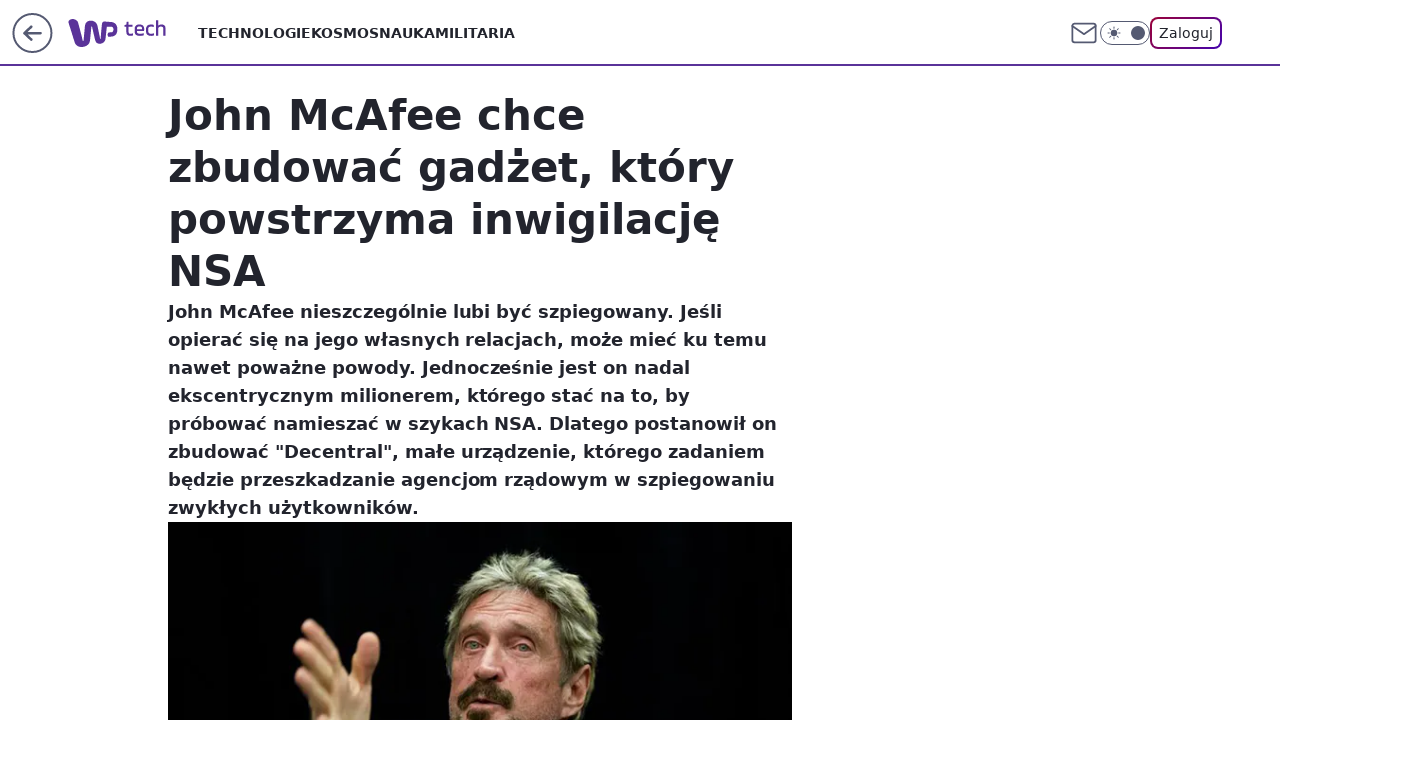

--- FILE ---
content_type: application/javascript
request_url: https://rek.www.wp.pl/gaf.js?rv=2&sn=tech&pvid=8eb03a697c4737398edb&rekids=234802&whbid-test=1&phtml=tech.wp.pl%2Fjohn-mcafee-chce-zbudowac-gadzet-ktory-powstrzyma-inwigilacje-nsa%2C6034780641141889a&abtest=adtech%7CPRGM-1047%7CD%3Badtech%7CPU-335%7CA%3Badtech%7CPRG-3468%7CB%3Badtech%7CPRGM-1036%7CD%3Badtech%7CFP-76%7CA%3Badtech%7CPRGM-1356%7CA%3Badtech%7CPRGM-1419%7CA%3Badtech%7CPRGM-1589%7CA%3Badtech%7CPRGM-1576%7CB%3Badtech%7CPRGM-1443%7CA%3Badtech%7CPRGM-1421%7CA%3Badtech%7CPRGM-1587%7CD%3Badtech%7CPRGM-1215%7CC&PWA_adbd=0&darkmode=0&highLayout=0&layout=wide&navType=navigate&cdl=0&ctype=article&ciab=IAB19%2CIAB-v3-618%2CIAB19-25&cid=6034780641141889&csystem=ncr&cdate=2013-10-02&REKtagi=internet%3Bgadzety%3Binwigilacja%3Bnsa%3Bjohn_mcafee&vw=1280&vh=720&p1=0&spin=g03qndvd&bcv=2
body_size: 6076
content:
g03qndvd({"spin":"g03qndvd","bunch":234802,"context":{"dsa":false,"minor":false,"bidRequestId":"3d0dfee2-7a3a-45f9-ae20-e06bb6c5fc5d","maConfig":{"timestamp":"2026-01-15T08:59:46.335Z"},"dfpConfig":{"timestamp":"2026-01-15T11:58:29.480Z"},"sda":[],"targeting":{"client":{},"server":{},"query":{"PWA_adbd":"0","REKtagi":"internet;gadzety;inwigilacja;nsa;john_mcafee","abtest":"adtech|PRGM-1047|D;adtech|PU-335|A;adtech|PRG-3468|B;adtech|PRGM-1036|D;adtech|FP-76|A;adtech|PRGM-1356|A;adtech|PRGM-1419|A;adtech|PRGM-1589|A;adtech|PRGM-1576|B;adtech|PRGM-1443|A;adtech|PRGM-1421|A;adtech|PRGM-1587|D;adtech|PRGM-1215|C","bcv":"2","cdate":"2013-10-02","cdl":"0","ciab":"IAB19,IAB-v3-618,IAB19-25","cid":"6034780641141889","csystem":"ncr","ctype":"article","darkmode":"0","highLayout":"0","layout":"wide","navType":"navigate","p1":"0","phtml":"tech.wp.pl/john-mcafee-chce-zbudowac-gadzet-ktory-powstrzyma-inwigilacje-nsa,6034780641141889a","pvid":"8eb03a697c4737398edb","rekids":"234802","rv":"2","sn":"tech","spin":"g03qndvd","vh":"720","vw":"1280","whbid-test":"1"}},"directOnly":0,"geo":{"country":"840","region":"","city":""},"statid":"","mlId":"","rshsd":"6","isRobot":false,"curr":{"EUR":4.2068,"USD":3.6153,"CHF":4.5164,"GBP":4.858},"rv":"2","status":{"advf":2,"ma":2,"ma_ads-bidder":2,"ma_cpv-bidder":2,"ma_high-cpm-bidder":2}},"slots":{"11":{"delivered":"1","campaign":null,"dfpConfig":{"placement":"/89844762/Desktop_Tech.wp.pl_x11_art","roshash":"AEHK","ceil":100,"sizes":[[336,280],[640,280],[300,250]],"namedSizes":["fluid"],"div":"div-gpt-ad-x11-art","targeting":{"DFPHASH":"AEHK","emptygaf":"0"},"gfp":"AEHK"}},"12":{"delivered":"1","campaign":null,"dfpConfig":{"placement":"/89844762/Desktop_Tech.wp.pl_x12_art","roshash":"AEHK","ceil":100,"sizes":[[336,280],[640,280],[300,250]],"namedSizes":["fluid"],"div":"div-gpt-ad-x12-art","targeting":{"DFPHASH":"AEHK","emptygaf":"0"},"gfp":"AEHK"}},"13":{"delivered":"1","campaign":null,"dfpConfig":{"placement":"/89844762/Desktop_Tech.wp.pl_x13_art","roshash":"AEHK","ceil":100,"sizes":[[336,280],[640,280],[300,250]],"namedSizes":["fluid"],"div":"div-gpt-ad-x13-art","targeting":{"DFPHASH":"AEHK","emptygaf":"0"},"gfp":"AEHK"}},"14":{"delivered":"1","campaign":null,"dfpConfig":{"placement":"/89844762/Desktop_Tech.wp.pl_x14_art","roshash":"AEHK","ceil":100,"sizes":[[336,280],[640,280],[300,250]],"namedSizes":["fluid"],"div":"div-gpt-ad-x14-art","targeting":{"DFPHASH":"AEHK","emptygaf":"0"},"gfp":"AEHK"}},"15":{"lazy":1,"delivered":"1","campaign":{"id":"188277","adm":{"bunch":"234802","creations":[{"height":200,"showLabel":true,"src":"https://mamc.wpcdn.pl/188277/1768218840656/pudelek-wosp-vB-750x200.jpg","trackers":{"click":[""],"cview":["//ma.wp.pl/ma.gif?clid=36d4f1d950aab392a9c26b186b340e10\u0026SN=tech\u0026pvid=8eb03a697c4737398edb\u0026action=cvimp\u0026pg=tech.wp.pl\u0026par=cur%3DPLN%26org_id%3D25%26sn%3Dtech%26geo%3D840%253B%253B%26bidTimestamp%3D1768540935%26userID%3D__UNKNOWN_TELL_US__%26slotSizeWxH%3D750x200%26test%3D0%26order%3D266039%26hBidPrice%3DADGJMPS%26medium%3Ddisplay%26domain%3Dtech.wp.pl%26creationID%3D1470132%26pricingModel%3DRZrDPOTz1V27nijCyG3LshkyYll7PHaUsqyI7RXgcek%26is_adblock%3D0%26contentID%3D6034780641141889%26utility%3DriWFHAWFmwiCptqs8QL3wNA8g_7is6zDUmQQnwpLHHBjEt83kvEnBp2D6Rm0YMpO%26device%3DPERSONAL_COMPUTER%26tpID%3D1402616%26emission%3D3044803%26iabSiteCategories%3D%26pvid%3D8eb03a697c4737398edb%26rekid%3D234802%26inver%3D2%26workfID%3D188277%26seatFee%3DJ92dvRNr2NrmAh4OmQRnalq-8rmqD4zfXEpYh_4_IQg%26billing%3Dcpv%26iabPageCategories%3D%26is_robot%3D0%26bidderID%3D11%26ttl%3D1768627335%26hBudgetRate%3DADGJMPS%26isDev%3Dfalse%26ssp%3Dwp.pl%26bidReqID%3D3d0dfee2-7a3a-45f9-ae20-e06bb6c5fc5d%26ip%3DypcxwagcCCwy6ujuiveudE0a4E8DGEG4-swZIWRFIU8%26seatID%3D36d4f1d950aab392a9c26b186b340e10%26client_id%3D38851%26source%3DTG%26editedTimestamp%3D1768218902%26partnerID%3D%26publisherID%3D308%26slotID%3D015%26platform%3D8%26conversionValue%3D0%26targetDomain%3Dallegro.pl"],"impression":["//ma.wp.pl/ma.gif?clid=36d4f1d950aab392a9c26b186b340e10\u0026SN=tech\u0026pvid=8eb03a697c4737398edb\u0026action=delivery\u0026pg=tech.wp.pl\u0026par=workfID%3D188277%26seatFee%3DJ92dvRNr2NrmAh4OmQRnalq-8rmqD4zfXEpYh_4_IQg%26billing%3Dcpv%26iabPageCategories%3D%26is_robot%3D0%26bidderID%3D11%26ttl%3D1768627335%26hBudgetRate%3DADGJMPS%26isDev%3Dfalse%26ssp%3Dwp.pl%26bidReqID%3D3d0dfee2-7a3a-45f9-ae20-e06bb6c5fc5d%26ip%3DypcxwagcCCwy6ujuiveudE0a4E8DGEG4-swZIWRFIU8%26seatID%3D36d4f1d950aab392a9c26b186b340e10%26client_id%3D38851%26source%3DTG%26editedTimestamp%3D1768218902%26partnerID%3D%26publisherID%3D308%26slotID%3D015%26platform%3D8%26conversionValue%3D0%26targetDomain%3Dallegro.pl%26cur%3DPLN%26org_id%3D25%26sn%3Dtech%26geo%3D840%253B%253B%26bidTimestamp%3D1768540935%26userID%3D__UNKNOWN_TELL_US__%26slotSizeWxH%3D750x200%26test%3D0%26order%3D266039%26hBidPrice%3DADGJMPS%26medium%3Ddisplay%26domain%3Dtech.wp.pl%26creationID%3D1470132%26pricingModel%3DRZrDPOTz1V27nijCyG3LshkyYll7PHaUsqyI7RXgcek%26is_adblock%3D0%26contentID%3D6034780641141889%26utility%3DriWFHAWFmwiCptqs8QL3wNA8g_7is6zDUmQQnwpLHHBjEt83kvEnBp2D6Rm0YMpO%26device%3DPERSONAL_COMPUTER%26tpID%3D1402616%26emission%3D3044803%26iabSiteCategories%3D%26pvid%3D8eb03a697c4737398edb%26rekid%3D234802%26inver%3D2"],"view":["//ma.wp.pl/ma.gif?clid=36d4f1d950aab392a9c26b186b340e10\u0026SN=tech\u0026pvid=8eb03a697c4737398edb\u0026action=view\u0026pg=tech.wp.pl\u0026par=ssp%3Dwp.pl%26bidReqID%3D3d0dfee2-7a3a-45f9-ae20-e06bb6c5fc5d%26ip%3DypcxwagcCCwy6ujuiveudE0a4E8DGEG4-swZIWRFIU8%26seatID%3D36d4f1d950aab392a9c26b186b340e10%26client_id%3D38851%26source%3DTG%26editedTimestamp%3D1768218902%26partnerID%3D%26publisherID%3D308%26slotID%3D015%26platform%3D8%26conversionValue%3D0%26targetDomain%3Dallegro.pl%26cur%3DPLN%26org_id%3D25%26sn%3Dtech%26geo%3D840%253B%253B%26bidTimestamp%3D1768540935%26userID%3D__UNKNOWN_TELL_US__%26slotSizeWxH%3D750x200%26test%3D0%26order%3D266039%26hBidPrice%3DADGJMPS%26medium%3Ddisplay%26domain%3Dtech.wp.pl%26creationID%3D1470132%26pricingModel%3DRZrDPOTz1V27nijCyG3LshkyYll7PHaUsqyI7RXgcek%26is_adblock%3D0%26contentID%3D6034780641141889%26utility%3DriWFHAWFmwiCptqs8QL3wNA8g_7is6zDUmQQnwpLHHBjEt83kvEnBp2D6Rm0YMpO%26device%3DPERSONAL_COMPUTER%26tpID%3D1402616%26emission%3D3044803%26iabSiteCategories%3D%26pvid%3D8eb03a697c4737398edb%26rekid%3D234802%26inver%3D2%26workfID%3D188277%26seatFee%3DJ92dvRNr2NrmAh4OmQRnalq-8rmqD4zfXEpYh_4_IQg%26billing%3Dcpv%26iabPageCategories%3D%26is_robot%3D0%26bidderID%3D11%26ttl%3D1768627335%26hBudgetRate%3DADGJMPS%26isDev%3Dfalse"]},"transparentPlaceholder":false,"type":"image","url":"https://allegro.pl/oferta/wylicytuj-artykul-o-sobie-na-pudelku-18226046152","width":750}],"redir":"https://ma.wp.pl/redirma?SN=tech\u0026pvid=8eb03a697c4737398edb\u0026par=bidReqID%3D3d0dfee2-7a3a-45f9-ae20-e06bb6c5fc5d%26slotID%3D015%26platform%3D8%26targetDomain%3Dallegro.pl%26iabSiteCategories%3D%26billing%3Dcpv%26seatID%3D36d4f1d950aab392a9c26b186b340e10%26org_id%3D25%26bidTimestamp%3D1768540935%26domain%3Dtech.wp.pl%26device%3DPERSONAL_COMPUTER%26tpID%3D1402616%26pvid%3D8eb03a697c4737398edb%26sn%3Dtech%26test%3D0%26hBidPrice%3DADGJMPS%26medium%3Ddisplay%26contentID%3D6034780641141889%26utility%3DriWFHAWFmwiCptqs8QL3wNA8g_7is6zDUmQQnwpLHHBjEt83kvEnBp2D6Rm0YMpO%26rekid%3D234802%26ttl%3D1768627335%26geo%3D840%253B%253B%26userID%3D__UNKNOWN_TELL_US__%26order%3D266039%26creationID%3D1470132%26pricingModel%3DRZrDPOTz1V27nijCyG3LshkyYll7PHaUsqyI7RXgcek%26hBudgetRate%3DADGJMPS%26client_id%3D38851%26publisherID%3D308%26slotSizeWxH%3D750x200%26iabPageCategories%3D%26is_robot%3D0%26source%3DTG%26bidderID%3D11%26ip%3DypcxwagcCCwy6ujuiveudE0a4E8DGEG4-swZIWRFIU8%26partnerID%3D%26inver%3D2%26is_adblock%3D0%26emission%3D3044803%26seatFee%3DJ92dvRNr2NrmAh4OmQRnalq-8rmqD4zfXEpYh_4_IQg%26isDev%3Dfalse%26editedTimestamp%3D1768218902%26workfID%3D188277%26conversionValue%3D0%26cur%3DPLN%26ssp%3Dwp.pl\u0026url=","slot":"15"},"creative":{"Id":"1470132","provider":"ma_cpv-bidder","roshash":"ADGJ","height":200,"width":750,"touchpointId":"1402616","source":{"bidder":"cpv-bidder"}},"sellingModel":{"model":"CPM_INT"}},"dfpConfig":{"placement":"/89844762/Desktop_Tech.wp.pl_x15_art","roshash":"AEHK","ceil":100,"sizes":[[728,90],[970,300],[950,90],[980,120],[980,90],[970,150],[970,90],[970,250],[930,180],[950,200],[750,100],[970,66],[750,200],[960,90],[970,100],[750,300],[970,200],[950,300]],"namedSizes":["fluid"],"div":"div-gpt-ad-x15-art","targeting":{"DFPHASH":"AEHK","emptygaf":"0"},"gfp":"AEHK"}},"16":{"delivered":"1","campaign":null,"dfpConfig":{"placement":"/89844762/Desktop_Tech.wp.pl_x16","roshash":"AEHK","ceil":100,"sizes":[[728,90],[970,300],[950,90],[980,120],[980,90],[970,150],[970,90],[970,250],[930,180],[950,200],[750,100],[970,66],[750,200],[960,90],[970,100],[750,300],[970,200],[950,300]],"namedSizes":["fluid"],"div":"div-gpt-ad-x16","targeting":{"DFPHASH":"AEHK","emptygaf":"0"},"gfp":"AEHK"}},"17":{"delivered":"1","campaign":null,"dfpConfig":{"placement":"/89844762/Desktop_Tech.wp.pl_x17","roshash":"AEHK","ceil":100,"sizes":[[728,90],[970,300],[950,90],[980,120],[980,90],[970,150],[970,90],[970,250],[930,180],[950,200],[750,100],[970,66],[750,200],[960,90],[970,100],[750,300],[970,200],[950,300]],"namedSizes":["fluid"],"div":"div-gpt-ad-x17","targeting":{"DFPHASH":"AEHK","emptygaf":"0"},"gfp":"AEHK"}},"18":{"delivered":"1","campaign":null,"dfpConfig":{"placement":"/89844762/Desktop_Tech.wp.pl_x18","roshash":"AEHK","ceil":100,"sizes":[[728,90],[970,300],[950,90],[980,120],[980,90],[970,150],[970,90],[970,250],[930,180],[950,200],[750,100],[970,66],[750,200],[960,90],[970,100],[750,300],[970,200],[950,300]],"namedSizes":["fluid"],"div":"div-gpt-ad-x18","targeting":{"DFPHASH":"AEHK","emptygaf":"0"},"gfp":"AEHK"}},"19":{"delivered":"1","campaign":null,"dfpConfig":{"placement":"/89844762/Desktop_Tech.wp.pl_x19","roshash":"AEHK","ceil":100,"sizes":[[728,90],[970,300],[950,90],[980,120],[980,90],[970,150],[970,90],[970,250],[930,180],[950,200],[750,100],[970,66],[750,200],[960,90],[970,100],[750,300],[970,200],[950,300]],"namedSizes":["fluid"],"div":"div-gpt-ad-x19","targeting":{"DFPHASH":"AEHK","emptygaf":"0"},"gfp":"AEHK"}},"2":{"delivered":"1","campaign":{"id":"188138","capping":"PWAck=27120597\u0026PWAclt=720\u0026tpl=1","adm":{"bunch":"234802","creations":[{"cbConfig":{"blur":false,"bottomBar":false,"fullPage":false,"message":"Przekierowanie za {{time}} sekund{{y}}","timeout":15000},"height":870,"pixels":["//ad.doubleclick.net/ddm/trackimp/N195005.3920530WPPL/B34932776.437718536;dc_trk_aid=630816842;dc_trk_cid=248486076;ord=1768540935;dc_lat=;dc_rdid=;tag_for_child_directed_treatment=;tfua=;gdpr=${GDPR};gdpr_consent=${GDPR_CONSENT_755};ltd=${LIMITED_ADS};dc_tdv=1?"],"scalable":"1","showLabel":false,"src":"https://mamc.wpcdn.pl/188138/1767951247150/2377-003_Zestawomania_01-2026_1920x870_wp_CBF_Monika_Szczepaniak-C.jpg","trackers":{"click":[""],"cview":["//ma.wp.pl/ma.gif?clid=0d75fec0bdabe60e0af571ed047f75a2\u0026SN=tech\u0026pvid=8eb03a697c4737398edb\u0026action=cvimp\u0026pg=tech.wp.pl\u0026par=device%3DPERSONAL_COMPUTER%26publisherID%3D308%26creationID%3D1469309%26seatFee%3Dm0WuNMpU8G-9H43J_gEZKfbzaC8XXO9DOKDpnQD_s8w%26source%3DTG%26sn%3Dtech%26hBudgetRate%3DADGMSVY%26userID%3D__UNKNOWN_TELL_US__%26order%3D265844%26conversionValue%3D0%26domain%3Dtech.wp.pl%26targetDomain%3Dmediamarkt.pl%26cur%3DPLN%26client_id%3D29939%26pricingModel%3D458n9NahfdPq_bHXICb2W0UIwMYpgP4NZvnzRQQr96w%26iabPageCategories%3D%26ttl%3D1768627335%26utility%3DVuuSRjGFNGTpB7I4ymeu96c3qoHu_gY3hi42CVygfbsOXwMkza9zxaHYDJe-jCaa%26medium%3Ddisplay%26inver%3D2%26seatID%3D0d75fec0bdabe60e0af571ed047f75a2%26hBidPrice%3DADGMSVY%26contentID%3D6034780641141889%26slotID%3D002%26tpID%3D1401974%26geo%3D840%253B%253B%26partnerID%3D%26bidderID%3D11%26bidReqID%3D3d0dfee2-7a3a-45f9-ae20-e06bb6c5fc5d%26ip%3DzLlgUUWBrSF-gduXSKQyl4G0EIrN834h-Mitioc2z08%26test%3D0%26workfID%3D188138%26iabSiteCategories%3D%26is_robot%3D0%26bidTimestamp%3D1768540935%26isDev%3Dfalse%26platform%3D8%26ssp%3Dwp.pl%26rekid%3D234802%26slotSizeWxH%3D1920x870%26billing%3Dcpv%26org_id%3D25%26editedTimestamp%3D1767951378%26pvid%3D8eb03a697c4737398edb%26emission%3D3044263%26is_adblock%3D0"],"impression":["//ma.wp.pl/ma.gif?clid=0d75fec0bdabe60e0af571ed047f75a2\u0026SN=tech\u0026pvid=8eb03a697c4737398edb\u0026action=delivery\u0026pg=tech.wp.pl\u0026par=conversionValue%3D0%26domain%3Dtech.wp.pl%26targetDomain%3Dmediamarkt.pl%26cur%3DPLN%26client_id%3D29939%26pricingModel%3D458n9NahfdPq_bHXICb2W0UIwMYpgP4NZvnzRQQr96w%26iabPageCategories%3D%26ttl%3D1768627335%26utility%3DVuuSRjGFNGTpB7I4ymeu96c3qoHu_gY3hi42CVygfbsOXwMkza9zxaHYDJe-jCaa%26medium%3Ddisplay%26inver%3D2%26seatID%3D0d75fec0bdabe60e0af571ed047f75a2%26hBidPrice%3DADGMSVY%26contentID%3D6034780641141889%26slotID%3D002%26tpID%3D1401974%26geo%3D840%253B%253B%26partnerID%3D%26bidderID%3D11%26bidReqID%3D3d0dfee2-7a3a-45f9-ae20-e06bb6c5fc5d%26ip%3DzLlgUUWBrSF-gduXSKQyl4G0EIrN834h-Mitioc2z08%26test%3D0%26workfID%3D188138%26iabSiteCategories%3D%26is_robot%3D0%26bidTimestamp%3D1768540935%26isDev%3Dfalse%26platform%3D8%26ssp%3Dwp.pl%26rekid%3D234802%26slotSizeWxH%3D1920x870%26billing%3Dcpv%26org_id%3D25%26editedTimestamp%3D1767951378%26pvid%3D8eb03a697c4737398edb%26emission%3D3044263%26is_adblock%3D0%26device%3DPERSONAL_COMPUTER%26publisherID%3D308%26creationID%3D1469309%26seatFee%3Dm0WuNMpU8G-9H43J_gEZKfbzaC8XXO9DOKDpnQD_s8w%26source%3DTG%26sn%3Dtech%26hBudgetRate%3DADGMSVY%26userID%3D__UNKNOWN_TELL_US__%26order%3D265844"],"view":["//ma.wp.pl/ma.gif?clid=0d75fec0bdabe60e0af571ed047f75a2\u0026SN=tech\u0026pvid=8eb03a697c4737398edb\u0026action=view\u0026pg=tech.wp.pl\u0026par=workfID%3D188138%26iabSiteCategories%3D%26is_robot%3D0%26bidTimestamp%3D1768540935%26isDev%3Dfalse%26platform%3D8%26ssp%3Dwp.pl%26rekid%3D234802%26slotSizeWxH%3D1920x870%26billing%3Dcpv%26org_id%3D25%26editedTimestamp%3D1767951378%26pvid%3D8eb03a697c4737398edb%26emission%3D3044263%26is_adblock%3D0%26device%3DPERSONAL_COMPUTER%26publisherID%3D308%26creationID%3D1469309%26seatFee%3Dm0WuNMpU8G-9H43J_gEZKfbzaC8XXO9DOKDpnQD_s8w%26source%3DTG%26sn%3Dtech%26hBudgetRate%3DADGMSVY%26userID%3D__UNKNOWN_TELL_US__%26order%3D265844%26conversionValue%3D0%26domain%3Dtech.wp.pl%26targetDomain%3Dmediamarkt.pl%26cur%3DPLN%26client_id%3D29939%26pricingModel%3D458n9NahfdPq_bHXICb2W0UIwMYpgP4NZvnzRQQr96w%26iabPageCategories%3D%26ttl%3D1768627335%26utility%3DVuuSRjGFNGTpB7I4ymeu96c3qoHu_gY3hi42CVygfbsOXwMkza9zxaHYDJe-jCaa%26medium%3Ddisplay%26inver%3D2%26seatID%3D0d75fec0bdabe60e0af571ed047f75a2%26hBidPrice%3DADGMSVY%26contentID%3D6034780641141889%26slotID%3D002%26tpID%3D1401974%26geo%3D840%253B%253B%26partnerID%3D%26bidderID%3D11%26bidReqID%3D3d0dfee2-7a3a-45f9-ae20-e06bb6c5fc5d%26ip%3DzLlgUUWBrSF-gduXSKQyl4G0EIrN834h-Mitioc2z08%26test%3D0"]},"transparentPlaceholder":false,"type":"image","url":"https://ad.doubleclick.net/ddm/trackclk/N195005.3920530WPPL/B34932776.437718536;dc_trk_aid=630816842;dc_trk_cid=248486076;dc_lat=;dc_rdid=;tag_for_child_directed_treatment=;tfua=;gdpr=${GDPR};gdpr_consent=${GDPR_CONSENT_755};ltd=${LIMITED_ADS};dc_tdv=1","width":1920}],"redir":"https://ma.wp.pl/redirma?SN=tech\u0026pvid=8eb03a697c4737398edb\u0026par=ip%3DzLlgUUWBrSF-gduXSKQyl4G0EIrN834h-Mitioc2z08%26workfID%3D188138%26is_robot%3D0%26isDev%3Dfalse%26platform%3D8%26emission%3D3044263%26publisherID%3D308%26sn%3Dtech%26org_id%3D25%26editedTimestamp%3D1767951378%26is_adblock%3D0%26userID%3D__UNKNOWN_TELL_US__%26targetDomain%3Dmediamarkt.pl%26slotID%3D002%26test%3D0%26iabSiteCategories%3D%26slotSizeWxH%3D1920x870%26creationID%3D1469309%26seatFee%3Dm0WuNMpU8G-9H43J_gEZKfbzaC8XXO9DOKDpnQD_s8w%26domain%3Dtech.wp.pl%26bidTimestamp%3D1768540935%26rekid%3D234802%26pvid%3D8eb03a697c4737398edb%26device%3DPERSONAL_COMPUTER%26source%3DTG%26pricingModel%3D458n9NahfdPq_bHXICb2W0UIwMYpgP4NZvnzRQQr96w%26hBidPrice%3DADGMSVY%26hBudgetRate%3DADGMSVY%26order%3D265844%26conversionValue%3D0%26cur%3DPLN%26client_id%3D29939%26medium%3Ddisplay%26geo%3D840%253B%253B%26partnerID%3D%26utility%3DVuuSRjGFNGTpB7I4ymeu96c3qoHu_gY3hi42CVygfbsOXwMkza9zxaHYDJe-jCaa%26contentID%3D6034780641141889%26bidderID%3D11%26bidReqID%3D3d0dfee2-7a3a-45f9-ae20-e06bb6c5fc5d%26ssp%3Dwp.pl%26billing%3Dcpv%26iabPageCategories%3D%26ttl%3D1768627335%26inver%3D2%26seatID%3D0d75fec0bdabe60e0af571ed047f75a2%26tpID%3D1401974\u0026url=","slot":"2"},"creative":{"Id":"1469309","provider":"ma_cpv-bidder","roshash":"DJMP","height":870,"width":1920,"touchpointId":"1401974","source":{"bidder":"cpv-bidder"}},"sellingModel":{"model":"CPM_INT"}},"dfpConfig":{"placement":"/89844762/Desktop_Tech.wp.pl_x02","roshash":"DJMP","ceil":100,"sizes":[[970,300],[970,600],[750,300],[950,300],[980,600],[1920,870],[1200,600],[750,400],[960,640]],"namedSizes":["fluid"],"div":"div-gpt-ad-x02","targeting":{"DFPHASH":"DJMP","emptygaf":"0"},"gfp":"BJMP"}},"24":{"delivered":"","campaign":null,"dfpConfig":null},"25":{"delivered":"1","campaign":null,"dfpConfig":{"placement":"/89844762/Desktop_Tech.wp.pl_x25_art","roshash":"AEHK","ceil":100,"sizes":[[336,280],[640,280],[300,250]],"namedSizes":["fluid"],"div":"div-gpt-ad-x25-art","targeting":{"DFPHASH":"AEHK","emptygaf":"0"},"gfp":"AEHK"}},"27":{"delivered":"1","campaign":null,"dfpConfig":{"placement":"/89844762/Desktop_Tech.wp.pl_x27_art","roshash":"AEHK","ceil":100,"sizes":[[160,600]],"namedSizes":["fluid"],"div":"div-gpt-ad-x27-art","targeting":{"DFPHASH":"AEHK","emptygaf":"0"},"gfp":"AEHK"}},"28":{"delivered":"","campaign":null,"dfpConfig":null},"29":{"delivered":"","campaign":null,"dfpConfig":null},"3":{"delivered":"1","campaign":{"id":"188509","capping":"PWAck=27120659\u0026PWAclt=1200","adm":{"bunch":"234802","creations":[{"height":600,"mod":"stiltedBanner","pixels":["//ad.doubleclick.net/ddm/trackimp/N1675542.110317WP.PL/B34882747.437919181;dc_trk_aid=631342248;dc_trk_cid=248141839;ord=1768540935;dc_lat=;dc_rdid=;tag_for_child_directed_treatment=;tfua=;gdpr=${GDPR};gdpr_consent=${GDPR_CONSENT_755};ltd=${LIMITED_ADS};dc_tdv=1?"],"showLabel":true,"src":"https://mamc.wpcdn.pl/188509/1768466680476/WP-Gigaboard-1200x600-.jpg","trackers":{"click":[""],"cview":["//ma.wp.pl/ma.gif?clid=de722beda2adf178cb2a229b728519d3\u0026SN=tech\u0026pvid=8eb03a697c4737398edb\u0026action=cvimp\u0026pg=tech.wp.pl\u0026par=source%3DTG%26pvid%3D8eb03a697c4737398edb%26rekid%3D234802%26targetDomain%3Dmi.com%26emission%3D3044025%26order%3D265775%26pricingModel%3D6OfQMQ7glbpekGz1IFFL6EVrbgxJ4HOk9UaBpb8A_x0%26ttl%3D1768627335%26is_adblock%3D0%26geo%3D840%253B%253B%26utility%3DTuG2klTCaf3V-1WeKNORIMOPlMWRhtcsDtnqVvFgu8wpK6XGaXpdfXXSjIVLV-oB%26bidTimestamp%3D1768540935%26creationID%3D1471700%26test%3D0%26hBudgetRate%3DADGKSVY%26conversionValue%3D0%26ssp%3Dwp.pl%26domain%3Dtech.wp.pl%26billing%3Dcpv%26editedTimestamp%3D1768466932%26is_robot%3D0%26sn%3Dtech%26inver%3D2%26ip%3DdyiRA4ZaPFNsWpyfcjx89psTFVrtxC0kb7tvH2pqA0g%26client_id%3D50410%26isDev%3Dfalse%26device%3DPERSONAL_COMPUTER%26publisherID%3D308%26seatFee%3DM4LUCe-CbiEfL0uy_t6rfh_QmqOhtzO3ZeyupR-mKz4%26tpID%3D1403748%26seatID%3Dde722beda2adf178cb2a229b728519d3%26iabSiteCategories%3D%26hBidPrice%3DADGKSVY%26partnerID%3D%26userID%3D__UNKNOWN_TELL_US__%26slotID%3D003%26slotSizeWxH%3D1200x600%26workfID%3D188509%26org_id%3D25%26iabPageCategories%3D618%26bidderID%3D11%26contentID%3D6034780641141889%26medium%3Ddisplay%26platform%3D8%26bidReqID%3D3d0dfee2-7a3a-45f9-ae20-e06bb6c5fc5d%26cur%3DPLN"],"impression":["//ma.wp.pl/ma.gif?clid=de722beda2adf178cb2a229b728519d3\u0026SN=tech\u0026pvid=8eb03a697c4737398edb\u0026action=delivery\u0026pg=tech.wp.pl\u0026par=source%3DTG%26pvid%3D8eb03a697c4737398edb%26rekid%3D234802%26targetDomain%3Dmi.com%26emission%3D3044025%26order%3D265775%26pricingModel%3D6OfQMQ7glbpekGz1IFFL6EVrbgxJ4HOk9UaBpb8A_x0%26ttl%3D1768627335%26is_adblock%3D0%26geo%3D840%253B%253B%26utility%3DTuG2klTCaf3V-1WeKNORIMOPlMWRhtcsDtnqVvFgu8wpK6XGaXpdfXXSjIVLV-oB%26bidTimestamp%3D1768540935%26creationID%3D1471700%26test%3D0%26hBudgetRate%3DADGKSVY%26conversionValue%3D0%26ssp%3Dwp.pl%26domain%3Dtech.wp.pl%26billing%3Dcpv%26editedTimestamp%3D1768466932%26is_robot%3D0%26sn%3Dtech%26inver%3D2%26ip%3DdyiRA4ZaPFNsWpyfcjx89psTFVrtxC0kb7tvH2pqA0g%26client_id%3D50410%26isDev%3Dfalse%26device%3DPERSONAL_COMPUTER%26publisherID%3D308%26seatFee%3DM4LUCe-CbiEfL0uy_t6rfh_QmqOhtzO3ZeyupR-mKz4%26tpID%3D1403748%26seatID%3Dde722beda2adf178cb2a229b728519d3%26iabSiteCategories%3D%26hBidPrice%3DADGKSVY%26partnerID%3D%26userID%3D__UNKNOWN_TELL_US__%26slotID%3D003%26slotSizeWxH%3D1200x600%26workfID%3D188509%26org_id%3D25%26iabPageCategories%3D618%26bidderID%3D11%26contentID%3D6034780641141889%26medium%3Ddisplay%26platform%3D8%26bidReqID%3D3d0dfee2-7a3a-45f9-ae20-e06bb6c5fc5d%26cur%3DPLN"],"view":["//ma.wp.pl/ma.gif?clid=de722beda2adf178cb2a229b728519d3\u0026SN=tech\u0026pvid=8eb03a697c4737398edb\u0026action=view\u0026pg=tech.wp.pl\u0026par=contentID%3D6034780641141889%26medium%3Ddisplay%26platform%3D8%26bidReqID%3D3d0dfee2-7a3a-45f9-ae20-e06bb6c5fc5d%26cur%3DPLN%26source%3DTG%26pvid%3D8eb03a697c4737398edb%26rekid%3D234802%26targetDomain%3Dmi.com%26emission%3D3044025%26order%3D265775%26pricingModel%3D6OfQMQ7glbpekGz1IFFL6EVrbgxJ4HOk9UaBpb8A_x0%26ttl%3D1768627335%26is_adblock%3D0%26geo%3D840%253B%253B%26utility%3DTuG2klTCaf3V-1WeKNORIMOPlMWRhtcsDtnqVvFgu8wpK6XGaXpdfXXSjIVLV-oB%26bidTimestamp%3D1768540935%26creationID%3D1471700%26test%3D0%26hBudgetRate%3DADGKSVY%26conversionValue%3D0%26ssp%3Dwp.pl%26domain%3Dtech.wp.pl%26billing%3Dcpv%26editedTimestamp%3D1768466932%26is_robot%3D0%26sn%3Dtech%26inver%3D2%26ip%3DdyiRA4ZaPFNsWpyfcjx89psTFVrtxC0kb7tvH2pqA0g%26client_id%3D50410%26isDev%3Dfalse%26device%3DPERSONAL_COMPUTER%26publisherID%3D308%26seatFee%3DM4LUCe-CbiEfL0uy_t6rfh_QmqOhtzO3ZeyupR-mKz4%26tpID%3D1403748%26seatID%3Dde722beda2adf178cb2a229b728519d3%26iabSiteCategories%3D%26hBidPrice%3DADGKSVY%26partnerID%3D%26userID%3D__UNKNOWN_TELL_US__%26slotID%3D003%26slotSizeWxH%3D1200x600%26workfID%3D188509%26org_id%3D25%26iabPageCategories%3D618%26bidderID%3D11"]},"transparentPlaceholder":false,"type":"image","url":"https://ad.doubleclick.net/ddm/trackclk/N1675542.110317WP.PL/B34882747.437919181;dc_trk_aid=631342248;dc_trk_cid=248141839;dc_lat=;dc_rdid=;tag_for_child_directed_treatment=;tfua=;gdpr=${GDPR};gdpr_consent=${GDPR_CONSENT_755};ltd=${LIMITED_ADS};dc_tdv=1","width":1200},{"height":600,"mod":"stiltedBanner","pixels":["//ad.doubleclick.net/ddm/trackimp/N1675542.110317WP.PL/B34882747.437919181;dc_trk_aid=631342248;dc_trk_cid=248141839;ord=1768540935;dc_lat=;dc_rdid=;tag_for_child_directed_treatment=;tfua=;gdpr=${GDPR};gdpr_consent=${GDPR_CONSENT_755};ltd=${LIMITED_ADS};dc_tdv=1?"],"showLabel":true,"src":"https://mamc.wpcdn.pl/188509/1768466743207/WP-Gigaboard-940x600-.jpg","trackers":{"click":[""],"cview":["//ma.wp.pl/ma.gif?clid=de722beda2adf178cb2a229b728519d3\u0026SN=tech\u0026pvid=8eb03a697c4737398edb\u0026action=cvimp\u0026pg=tech.wp.pl\u0026par=source%3DTG%26pvid%3D8eb03a697c4737398edb%26rekid%3D234802%26targetDomain%3Dmi.com%26emission%3D3044025%26order%3D265775%26pricingModel%3D6OfQMQ7glbpekGz1IFFL6EVrbgxJ4HOk9UaBpb8A_x0%26ttl%3D1768627335%26is_adblock%3D0%26geo%3D840%253B%253B%26utility%3DTuG2klTCaf3V-1WeKNORIMOPlMWRhtcsDtnqVvFgu8wpK6XGaXpdfXXSjIVLV-oB%26bidTimestamp%3D1768540935%26creationID%3D1471700%26test%3D0%26hBudgetRate%3DADGKSVY%26conversionValue%3D0%26ssp%3Dwp.pl%26domain%3Dtech.wp.pl%26billing%3Dcpv%26editedTimestamp%3D1768466932%26is_robot%3D0%26sn%3Dtech%26inver%3D2%26ip%3DdyiRA4ZaPFNsWpyfcjx89psTFVrtxC0kb7tvH2pqA0g%26client_id%3D50410%26isDev%3Dfalse%26device%3DPERSONAL_COMPUTER%26publisherID%3D308%26seatFee%3DM4LUCe-CbiEfL0uy_t6rfh_QmqOhtzO3ZeyupR-mKz4%26tpID%3D1403748%26seatID%3Dde722beda2adf178cb2a229b728519d3%26iabSiteCategories%3D%26hBidPrice%3DADGKSVY%26partnerID%3D%26userID%3D__UNKNOWN_TELL_US__%26slotID%3D003%26slotSizeWxH%3D1200x600%26workfID%3D188509%26org_id%3D25%26iabPageCategories%3D618%26bidderID%3D11%26contentID%3D6034780641141889%26medium%3Ddisplay%26platform%3D8%26bidReqID%3D3d0dfee2-7a3a-45f9-ae20-e06bb6c5fc5d%26cur%3DPLN"],"impression":["//ma.wp.pl/ma.gif?clid=de722beda2adf178cb2a229b728519d3\u0026SN=tech\u0026pvid=8eb03a697c4737398edb\u0026action=delivery\u0026pg=tech.wp.pl\u0026par=source%3DTG%26pvid%3D8eb03a697c4737398edb%26rekid%3D234802%26targetDomain%3Dmi.com%26emission%3D3044025%26order%3D265775%26pricingModel%3D6OfQMQ7glbpekGz1IFFL6EVrbgxJ4HOk9UaBpb8A_x0%26ttl%3D1768627335%26is_adblock%3D0%26geo%3D840%253B%253B%26utility%3DTuG2klTCaf3V-1WeKNORIMOPlMWRhtcsDtnqVvFgu8wpK6XGaXpdfXXSjIVLV-oB%26bidTimestamp%3D1768540935%26creationID%3D1471700%26test%3D0%26hBudgetRate%3DADGKSVY%26conversionValue%3D0%26ssp%3Dwp.pl%26domain%3Dtech.wp.pl%26billing%3Dcpv%26editedTimestamp%3D1768466932%26is_robot%3D0%26sn%3Dtech%26inver%3D2%26ip%3DdyiRA4ZaPFNsWpyfcjx89psTFVrtxC0kb7tvH2pqA0g%26client_id%3D50410%26isDev%3Dfalse%26device%3DPERSONAL_COMPUTER%26publisherID%3D308%26seatFee%3DM4LUCe-CbiEfL0uy_t6rfh_QmqOhtzO3ZeyupR-mKz4%26tpID%3D1403748%26seatID%3Dde722beda2adf178cb2a229b728519d3%26iabSiteCategories%3D%26hBidPrice%3DADGKSVY%26partnerID%3D%26userID%3D__UNKNOWN_TELL_US__%26slotID%3D003%26slotSizeWxH%3D1200x600%26workfID%3D188509%26org_id%3D25%26iabPageCategories%3D618%26bidderID%3D11%26contentID%3D6034780641141889%26medium%3Ddisplay%26platform%3D8%26bidReqID%3D3d0dfee2-7a3a-45f9-ae20-e06bb6c5fc5d%26cur%3DPLN"],"view":["//ma.wp.pl/ma.gif?clid=de722beda2adf178cb2a229b728519d3\u0026SN=tech\u0026pvid=8eb03a697c4737398edb\u0026action=view\u0026pg=tech.wp.pl\u0026par=contentID%3D6034780641141889%26medium%3Ddisplay%26platform%3D8%26bidReqID%3D3d0dfee2-7a3a-45f9-ae20-e06bb6c5fc5d%26cur%3DPLN%26source%3DTG%26pvid%3D8eb03a697c4737398edb%26rekid%3D234802%26targetDomain%3Dmi.com%26emission%3D3044025%26order%3D265775%26pricingModel%3D6OfQMQ7glbpekGz1IFFL6EVrbgxJ4HOk9UaBpb8A_x0%26ttl%3D1768627335%26is_adblock%3D0%26geo%3D840%253B%253B%26utility%3DTuG2klTCaf3V-1WeKNORIMOPlMWRhtcsDtnqVvFgu8wpK6XGaXpdfXXSjIVLV-oB%26bidTimestamp%3D1768540935%26creationID%3D1471700%26test%3D0%26hBudgetRate%3DADGKSVY%26conversionValue%3D0%26ssp%3Dwp.pl%26domain%3Dtech.wp.pl%26billing%3Dcpv%26editedTimestamp%3D1768466932%26is_robot%3D0%26sn%3Dtech%26inver%3D2%26ip%3DdyiRA4ZaPFNsWpyfcjx89psTFVrtxC0kb7tvH2pqA0g%26client_id%3D50410%26isDev%3Dfalse%26device%3DPERSONAL_COMPUTER%26publisherID%3D308%26seatFee%3DM4LUCe-CbiEfL0uy_t6rfh_QmqOhtzO3ZeyupR-mKz4%26tpID%3D1403748%26seatID%3Dde722beda2adf178cb2a229b728519d3%26iabSiteCategories%3D%26hBidPrice%3DADGKSVY%26partnerID%3D%26userID%3D__UNKNOWN_TELL_US__%26slotID%3D003%26slotSizeWxH%3D1200x600%26workfID%3D188509%26org_id%3D25%26iabPageCategories%3D618%26bidderID%3D11"]},"transparentPlaceholder":false,"type":"image","url":"https://ad.doubleclick.net/ddm/trackclk/N1675542.110317WP.PL/B34882747.437919181;dc_trk_aid=631342248;dc_trk_cid=248141839;dc_lat=;dc_rdid=;tag_for_child_directed_treatment=;tfua=;gdpr=${GDPR};gdpr_consent=${GDPR_CONSENT_755};ltd=${LIMITED_ADS};dc_tdv=1","width":940}],"redir":"https://ma.wp.pl/redirma?SN=tech\u0026pvid=8eb03a697c4737398edb\u0026par=workfID%3D188509%26slotID%3D003%26platform%3D8%26rekid%3D234802%26conversionValue%3D0%26editedTimestamp%3D1768466932%26sn%3Dtech%26inver%3D2%26publisherID%3D308%26org_id%3D25%26hBudgetRate%3DADGKSVY%26domain%3Dtech.wp.pl%26ip%3DdyiRA4ZaPFNsWpyfcjx89psTFVrtxC0kb7tvH2pqA0g%26iabPageCategories%3D618%26device%3DPERSONAL_COMPUTER%26seatFee%3DM4LUCe-CbiEfL0uy_t6rfh_QmqOhtzO3ZeyupR-mKz4%26iabSiteCategories%3D%26slotSizeWxH%3D1200x600%26pvid%3D8eb03a697c4737398edb%26emission%3D3044025%26ttl%3D1768627335%26medium%3Ddisplay%26cur%3DPLN%26targetDomain%3Dmi.com%26creationID%3D1471700%26ssp%3Dwp.pl%26billing%3Dcpv%26tpID%3D1403748%26hBidPrice%3DADGKSVY%26partnerID%3D%26bidderID%3D11%26seatID%3Dde722beda2adf178cb2a229b728519d3%26contentID%3D6034780641141889%26bidTimestamp%3D1768540935%26isDev%3Dfalse%26source%3DTG%26geo%3D840%253B%253B%26utility%3DTuG2klTCaf3V-1WeKNORIMOPlMWRhtcsDtnqVvFgu8wpK6XGaXpdfXXSjIVLV-oB%26test%3D0%26is_robot%3D0%26client_id%3D50410%26userID%3D__UNKNOWN_TELL_US__%26bidReqID%3D3d0dfee2-7a3a-45f9-ae20-e06bb6c5fc5d%26order%3D265775%26pricingModel%3D6OfQMQ7glbpekGz1IFFL6EVrbgxJ4HOk9UaBpb8A_x0%26is_adblock%3D0\u0026url=","slot":"3"},"creative":{"Id":"1471700","provider":"ma_cpv-bidder","roshash":"BJMP","height":600,"width":1200,"touchpointId":"1403748","source":{"bidder":"cpv-bidder"}},"sellingModel":{"model":"CPM_INT"}},"dfpConfig":{"placement":"/89844762/Desktop_Tech.wp.pl_x03_art","roshash":"BJMP","ceil":100,"sizes":[[728,90],[970,300],[950,90],[980,120],[980,90],[970,150],[970,90],[970,250],[930,180],[950,200],[750,100],[970,66],[750,200],[960,90],[970,100],[750,300],[970,200],[950,300]],"namedSizes":["fluid"],"div":"div-gpt-ad-x03-art","targeting":{"DFPHASH":"BJMP","emptygaf":"0"},"gfp":"AEHK"}},"32":{"delivered":"1","campaign":null,"dfpConfig":{"placement":"/89844762/Desktop_Tech.wp.pl_x32_art","roshash":"AEHK","ceil":100,"sizes":[[336,280],[640,280],[300,250]],"namedSizes":["fluid"],"div":"div-gpt-ad-x32-art","targeting":{"DFPHASH":"AEHK","emptygaf":"0"},"gfp":"AEHK"}},"33":{"lazy":1,"delivered":"1","campaign":{"id":"188161","adm":{"bunch":"234802","creations":[{"height":250,"showLabel":true,"src":"https://mamc.wpcdn.pl/188161/1767956408070/WP_Dreams_300x250.jpg","trackers":{"click":[""],"cview":["//ma.wp.pl/ma.gif?clid=36d4f1d950aab392a9c26b186b340e10\u0026SN=tech\u0026pvid=8eb03a697c4737398edb\u0026action=cvimp\u0026pg=tech.wp.pl\u0026par=utility%3DYkseq-RCVaJuMiF6TpBlJTXahrE-3b8uUZejCklIa4j60NMoa2K0EJbPXeMSB_pE%26slotID%3D033%26targetDomain%3Dbestfilm.pl%26seatID%3D36d4f1d950aab392a9c26b186b340e10%26isDev%3Dfalse%26contentID%3D6034780641141889%26inver%3D2%26slotSizeWxH%3D300x250%26emission%3D3044433%26bidderID%3D11%26bidReqID%3D3d0dfee2-7a3a-45f9-ae20-e06bb6c5fc5d%26domain%3Dtech.wp.pl%26pricingModel%3DSCzcxTBR5xqwt-xpMvjl7lhg_Sbx2SrhW65rKmc-IXM%26creationID%3D1469370%26workfID%3D188161%26billing%3Dcpv%26org_id%3D25%26is_adblock%3D0%26sn%3Dtech%26geo%3D840%253B%253B%26userID%3D__UNKNOWN_TELL_US__%26test%3D0%26source%3DTG%26editedTimestamp%3D1767956429%26iabSiteCategories%3D%26pvid%3D8eb03a697c4737398edb%26hBudgetRate%3DADGKUZi%26partnerID%3D%26medium%3Ddisplay%26platform%3D8%26conversionValue%3D0%26ssp%3Dwp.pl%26cur%3DPLN%26seatFee%3DQ-GuGTLFaRdAyPZ36PiIdIdIR1I8r8dlt2e72zQ_kuw%26is_robot%3D0%26device%3DPERSONAL_COMPUTER%26ip%3DAFNPIEBYK2ssD5hsFPJQemmWJ64rB-3dxFr7ix9rCBA%26client_id%3D29799%26order%3D265877%26iabPageCategories%3D%26ttl%3D1768627335%26bidTimestamp%3D1768540935%26hBidPrice%3DBHTbaflvyBEL%26rekid%3D234802%26publisherID%3D308%26tpID%3D1402083"],"impression":["//ma.wp.pl/ma.gif?clid=36d4f1d950aab392a9c26b186b340e10\u0026SN=tech\u0026pvid=8eb03a697c4737398edb\u0026action=delivery\u0026pg=tech.wp.pl\u0026par=pricingModel%3DSCzcxTBR5xqwt-xpMvjl7lhg_Sbx2SrhW65rKmc-IXM%26creationID%3D1469370%26workfID%3D188161%26billing%3Dcpv%26org_id%3D25%26is_adblock%3D0%26sn%3Dtech%26geo%3D840%253B%253B%26userID%3D__UNKNOWN_TELL_US__%26test%3D0%26source%3DTG%26editedTimestamp%3D1767956429%26iabSiteCategories%3D%26pvid%3D8eb03a697c4737398edb%26hBudgetRate%3DADGKUZi%26partnerID%3D%26medium%3Ddisplay%26platform%3D8%26conversionValue%3D0%26ssp%3Dwp.pl%26cur%3DPLN%26seatFee%3DQ-GuGTLFaRdAyPZ36PiIdIdIR1I8r8dlt2e72zQ_kuw%26is_robot%3D0%26device%3DPERSONAL_COMPUTER%26ip%3DAFNPIEBYK2ssD5hsFPJQemmWJ64rB-3dxFr7ix9rCBA%26client_id%3D29799%26order%3D265877%26iabPageCategories%3D%26ttl%3D1768627335%26bidTimestamp%3D1768540935%26hBidPrice%3DBHTbaflvyBEL%26rekid%3D234802%26publisherID%3D308%26tpID%3D1402083%26utility%3DYkseq-RCVaJuMiF6TpBlJTXahrE-3b8uUZejCklIa4j60NMoa2K0EJbPXeMSB_pE%26slotID%3D033%26targetDomain%3Dbestfilm.pl%26seatID%3D36d4f1d950aab392a9c26b186b340e10%26isDev%3Dfalse%26contentID%3D6034780641141889%26inver%3D2%26slotSizeWxH%3D300x250%26emission%3D3044433%26bidderID%3D11%26bidReqID%3D3d0dfee2-7a3a-45f9-ae20-e06bb6c5fc5d%26domain%3Dtech.wp.pl"],"view":["//ma.wp.pl/ma.gif?clid=36d4f1d950aab392a9c26b186b340e10\u0026SN=tech\u0026pvid=8eb03a697c4737398edb\u0026action=view\u0026pg=tech.wp.pl\u0026par=creationID%3D1469370%26workfID%3D188161%26billing%3Dcpv%26org_id%3D25%26is_adblock%3D0%26sn%3Dtech%26geo%3D840%253B%253B%26userID%3D__UNKNOWN_TELL_US__%26test%3D0%26source%3DTG%26editedTimestamp%3D1767956429%26iabSiteCategories%3D%26pvid%3D8eb03a697c4737398edb%26hBudgetRate%3DADGKUZi%26partnerID%3D%26medium%3Ddisplay%26platform%3D8%26conversionValue%3D0%26ssp%3Dwp.pl%26cur%3DPLN%26seatFee%3DQ-GuGTLFaRdAyPZ36PiIdIdIR1I8r8dlt2e72zQ_kuw%26is_robot%3D0%26device%3DPERSONAL_COMPUTER%26ip%3DAFNPIEBYK2ssD5hsFPJQemmWJ64rB-3dxFr7ix9rCBA%26client_id%3D29799%26order%3D265877%26iabPageCategories%3D%26ttl%3D1768627335%26bidTimestamp%3D1768540935%26hBidPrice%3DBHTbaflvyBEL%26rekid%3D234802%26publisherID%3D308%26tpID%3D1402083%26utility%3DYkseq-RCVaJuMiF6TpBlJTXahrE-3b8uUZejCklIa4j60NMoa2K0EJbPXeMSB_pE%26slotID%3D033%26targetDomain%3Dbestfilm.pl%26seatID%3D36d4f1d950aab392a9c26b186b340e10%26isDev%3Dfalse%26contentID%3D6034780641141889%26inver%3D2%26slotSizeWxH%3D300x250%26emission%3D3044433%26bidderID%3D11%26bidReqID%3D3d0dfee2-7a3a-45f9-ae20-e06bb6c5fc5d%26domain%3Dtech.wp.pl%26pricingModel%3DSCzcxTBR5xqwt-xpMvjl7lhg_Sbx2SrhW65rKmc-IXM"]},"transparentPlaceholder":false,"type":"image","url":"https://bestfilm.pl/catalogue/dreams","width":300}],"redir":"https://ma.wp.pl/redirma?SN=tech\u0026pvid=8eb03a697c4737398edb\u0026par=billing%3Dcpv%26is_robot%3D0%26bidTimestamp%3D1768540935%26utility%3DYkseq-RCVaJuMiF6TpBlJTXahrE-3b8uUZejCklIa4j60NMoa2K0EJbPXeMSB_pE%26targetDomain%3Dbestfilm.pl%26bidReqID%3D3d0dfee2-7a3a-45f9-ae20-e06bb6c5fc5d%26workfID%3D188161%26test%3D0%26source%3DTG%26medium%3Ddisplay%26device%3DPERSONAL_COMPUTER%26contentID%3D6034780641141889%26editedTimestamp%3D1767956429%26iabSiteCategories%3D%26pvid%3D8eb03a697c4737398edb%26partnerID%3D%26conversionValue%3D0%26cur%3DPLN%26client_id%3D29799%26rekid%3D234802%26ssp%3Dwp.pl%26iabPageCategories%3D%26hBidPrice%3DBHTbaflvyBEL%26tpID%3D1402083%26seatID%3D36d4f1d950aab392a9c26b186b340e10%26inver%3D2%26bidderID%3D11%26domain%3Dtech.wp.pl%26pricingModel%3DSCzcxTBR5xqwt-xpMvjl7lhg_Sbx2SrhW65rKmc-IXM%26seatFee%3DQ-GuGTLFaRdAyPZ36PiIdIdIR1I8r8dlt2e72zQ_kuw%26ttl%3D1768627335%26publisherID%3D308%26slotID%3D033%26isDev%3Dfalse%26org_id%3D25%26is_adblock%3D0%26ip%3DAFNPIEBYK2ssD5hsFPJQemmWJ64rB-3dxFr7ix9rCBA%26slotSizeWxH%3D300x250%26emission%3D3044433%26creationID%3D1469370%26sn%3Dtech%26geo%3D840%253B%253B%26hBudgetRate%3DADGKUZi%26userID%3D__UNKNOWN_TELL_US__%26platform%3D8%26order%3D265877\u0026url=","slot":"33"},"creative":{"Id":"1469370","provider":"ma_cpv-bidder","roshash":"ADGJ","height":250,"width":300,"touchpointId":"1402083","source":{"bidder":"cpv-bidder"}},"sellingModel":{"model":"CPV_INT"}},"dfpConfig":{"placement":"/89844762/Desktop_Tech.wp.pl_x33_art","roshash":"AEHK","ceil":100,"sizes":[[336,280],[640,280],[300,250]],"namedSizes":["fluid"],"div":"div-gpt-ad-x33-art","targeting":{"DFPHASH":"AEHK","emptygaf":"0"},"gfp":"AEHK"}},"34":{"delivered":"1","campaign":null,"dfpConfig":{"placement":"/89844762/Desktop_Tech.wp.pl_x34_art","roshash":"AEHK","ceil":100,"sizes":[[300,250]],"namedSizes":["fluid"],"div":"div-gpt-ad-x34-art","targeting":{"DFPHASH":"AEHK","emptygaf":"0"},"gfp":"AEHK"}},"35":{"delivered":"1","campaign":null,"dfpConfig":{"placement":"/89844762/Desktop_Tech.wp.pl_x35_art","roshash":"AEHK","ceil":100,"sizes":[[300,600],[300,250]],"namedSizes":["fluid"],"div":"div-gpt-ad-x35-art","targeting":{"DFPHASH":"AEHK","emptygaf":"0"},"gfp":"AEHK"}},"36":{"delivered":"1","campaign":null,"dfpConfig":{"placement":"/89844762/Desktop_Tech.wp.pl_x36_art","roshash":"AEHK","ceil":100,"sizes":[[300,600],[300,250]],"namedSizes":["fluid"],"div":"div-gpt-ad-x36-art","targeting":{"DFPHASH":"AEHK","emptygaf":"0"},"gfp":"AEHK"}},"37":{"delivered":"1","campaign":null,"dfpConfig":{"placement":"/89844762/Desktop_Tech.wp.pl_x37_art","roshash":"AEHK","ceil":100,"sizes":[[300,600],[300,250]],"namedSizes":["fluid"],"div":"div-gpt-ad-x37-art","targeting":{"DFPHASH":"AEHK","emptygaf":"0"},"gfp":"AEHK"}},"40":{"delivered":"1","campaign":null,"dfpConfig":{"placement":"/89844762/Desktop_Tech.wp.pl_x40","roshash":"AFIL","ceil":100,"sizes":[[300,250]],"namedSizes":["fluid"],"div":"div-gpt-ad-x40","targeting":{"DFPHASH":"AFIL","emptygaf":"0"},"gfp":"AFIL"}},"5":{"delivered":"1","campaign":null,"dfpConfig":{"placement":"/89844762/Desktop_Tech.wp.pl_x05_art","roshash":"AEHK","ceil":100,"sizes":[[336,280],[640,280],[300,250]],"namedSizes":["fluid"],"div":"div-gpt-ad-x05-art","targeting":{"DFPHASH":"AEHK","emptygaf":"0"},"gfp":"AEHK"}},"50":{"delivered":"1","campaign":null,"dfpConfig":{"placement":"/89844762/Desktop_Tech.wp.pl_x50_art","roshash":"AEHK","ceil":100,"sizes":[[728,90],[970,300],[950,90],[980,120],[980,90],[970,150],[970,90],[970,250],[930,180],[950,200],[750,100],[970,66],[750,200],[960,90],[970,100],[750,300],[970,200],[950,300]],"namedSizes":["fluid"],"div":"div-gpt-ad-x50-art","targeting":{"DFPHASH":"AEHK","emptygaf":"0"},"gfp":"AEHK"}},"52":{"delivered":"1","campaign":null,"dfpConfig":{"placement":"/89844762/Desktop_Tech.wp.pl_x52_art","roshash":"AEHK","ceil":100,"sizes":[[300,250]],"namedSizes":["fluid"],"div":"div-gpt-ad-x52-art","targeting":{"DFPHASH":"AEHK","emptygaf":"0"},"gfp":"AEHK"}},"529":{"delivered":"1","campaign":null,"dfpConfig":{"placement":"/89844762/Desktop_Tech.wp.pl_x529","roshash":"AEHK","ceil":100,"sizes":[[300,250]],"namedSizes":["fluid"],"div":"div-gpt-ad-x529","targeting":{"DFPHASH":"AEHK","emptygaf":"0"},"gfp":"AEHK"}},"53":{"delivered":"1","campaign":null,"dfpConfig":{"placement":"/89844762/Desktop_Tech.wp.pl_x53_art","roshash":"AEHK","ceil":100,"sizes":[[728,90],[970,300],[950,90],[980,120],[980,90],[970,150],[970,600],[970,90],[970,250],[930,180],[950,200],[750,100],[970,66],[750,200],[960,90],[970,100],[750,300],[970,200],[940,600]],"namedSizes":["fluid"],"div":"div-gpt-ad-x53-art","targeting":{"DFPHASH":"AEHK","emptygaf":"0"},"gfp":"AEHK"}},"531":{"delivered":"1","campaign":null,"dfpConfig":{"placement":"/89844762/Desktop_Tech.wp.pl_x531","roshash":"AEHK","ceil":100,"sizes":[[300,250]],"namedSizes":["fluid"],"div":"div-gpt-ad-x531","targeting":{"DFPHASH":"AEHK","emptygaf":"0"},"gfp":"AEHK"}},"541":{"delivered":"1","campaign":null,"dfpConfig":{"placement":"/89844762/Desktop_Tech.wp.pl_x541_art","roshash":"AEHK","ceil":100,"sizes":[[300,600],[300,250]],"namedSizes":["fluid"],"div":"div-gpt-ad-x541-art","targeting":{"DFPHASH":"AEHK","emptygaf":"0"},"gfp":"AEHK"}},"59":{"delivered":"1","campaign":null,"dfpConfig":{"placement":"/89844762/Desktop_Tech.wp.pl_x59_art","roshash":"AEHK","ceil":100,"sizes":[[300,600],[300,250]],"namedSizes":["fluid"],"div":"div-gpt-ad-x59-art","targeting":{"DFPHASH":"AEHK","emptygaf":"0"},"gfp":"AEHK"}},"6":{"delivered":"","campaign":null,"dfpConfig":null},"61":{"delivered":"1","campaign":null,"dfpConfig":{"placement":"/89844762/Desktop_Tech.wp.pl_x61_art","roshash":"AEHK","ceil":100,"sizes":[[336,280],[640,280],[300,250]],"namedSizes":["fluid"],"div":"div-gpt-ad-x61-art","targeting":{"DFPHASH":"AEHK","emptygaf":"0"},"gfp":"AEHK"}},"67":{"delivered":"1","campaign":null,"dfpConfig":{"placement":"/89844762/Desktop_Tech.wp.pl_x67_art","roshash":"ADJM","ceil":100,"sizes":[[300,50]],"namedSizes":["fluid"],"div":"div-gpt-ad-x67-art","targeting":{"DFPHASH":"ADJM","emptygaf":"0"},"gfp":"ADJM"}},"7":{"delivered":"","campaign":null,"dfpConfig":null},"70":{"delivered":"1","campaign":null,"dfpConfig":{"placement":"/89844762/Desktop_Tech.wp.pl_x70_art","roshash":"AEHK","ceil":100,"sizes":[[728,90],[970,300],[950,90],[980,120],[980,90],[970,150],[970,90],[970,250],[930,180],[950,200],[750,100],[970,66],[750,200],[960,90],[970,100],[750,300],[970,200],[950,300]],"namedSizes":["fluid"],"div":"div-gpt-ad-x70-art","targeting":{"DFPHASH":"AEHK","emptygaf":"0"},"gfp":"AEHK"}},"716":{"delivered":"","campaign":null,"dfpConfig":null},"717":{"delivered":"","campaign":null,"dfpConfig":null},"72":{"delivered":"1","campaign":null,"dfpConfig":{"placement":"/89844762/Desktop_Tech.wp.pl_x72_art","roshash":"AEHK","ceil":100,"sizes":[[300,250]],"namedSizes":["fluid"],"div":"div-gpt-ad-x72-art","targeting":{"DFPHASH":"AEHK","emptygaf":"0"},"gfp":"AEHK"}},"79":{"delivered":"1","campaign":null,"dfpConfig":{"placement":"/89844762/Desktop_Tech.wp.pl_x79_art","roshash":"AEHK","ceil":100,"sizes":[[300,600],[300,250]],"namedSizes":["fluid"],"div":"div-gpt-ad-x79-art","targeting":{"DFPHASH":"AEHK","emptygaf":"0"},"gfp":"AEHK"}},"8":{"delivered":"","campaign":null,"dfpConfig":null},"80":{"delivered":"1","campaign":null,"dfpConfig":{"placement":"/89844762/Desktop_Tech.wp.pl_x80_art","roshash":"ADLO","ceil":100,"sizes":[[1,1]],"namedSizes":["fluid"],"div":"div-gpt-ad-x80-art","isNative":1,"targeting":{"DFPHASH":"ADLO","emptygaf":"0"},"gfp":"ADLO"}},"81":{"delivered":"1","campaign":null,"dfpConfig":{"placement":"/89844762/Desktop_Tech.wp.pl_x81_art","roshash":"ADLO","ceil":100,"sizes":[[1,1]],"namedSizes":["fluid"],"div":"div-gpt-ad-x81-art","isNative":1,"targeting":{"DFPHASH":"ADLO","emptygaf":"0"},"gfp":"ADLO"}},"810":{"delivered":"","campaign":null,"dfpConfig":null},"811":{"delivered":"","campaign":null,"dfpConfig":null},"812":{"delivered":"","campaign":null,"dfpConfig":null},"813":{"delivered":"","campaign":null,"dfpConfig":null},"814":{"delivered":"","campaign":null,"dfpConfig":null},"815":{"delivered":"","campaign":null,"dfpConfig":null},"816":{"delivered":"","campaign":null,"dfpConfig":null},"817":{"delivered":"","campaign":null,"dfpConfig":null},"82":{"delivered":"1","campaign":null,"dfpConfig":{"placement":"/89844762/Desktop_Tech.wp.pl_x82_art","roshash":"ADLO","ceil":100,"sizes":[[1,1]],"namedSizes":["fluid"],"div":"div-gpt-ad-x82-art","isNative":1,"targeting":{"DFPHASH":"ADLO","emptygaf":"0"},"gfp":"ADLO"}},"826":{"delivered":"","campaign":null,"dfpConfig":null},"827":{"delivered":"","campaign":null,"dfpConfig":null},"828":{"delivered":"","campaign":null,"dfpConfig":null},"83":{"delivered":"1","campaign":null,"dfpConfig":{"placement":"/89844762/Desktop_Tech.wp.pl_x83_art","roshash":"ADLO","ceil":100,"sizes":[[1,1]],"namedSizes":["fluid"],"div":"div-gpt-ad-x83-art","isNative":1,"targeting":{"DFPHASH":"ADLO","emptygaf":"0"},"gfp":"ADLO"}},"89":{"delivered":"","campaign":null,"dfpConfig":null},"90":{"delivered":"1","campaign":null,"dfpConfig":{"placement":"/89844762/Desktop_Tech.wp.pl_x90_art","roshash":"AEHK","ceil":100,"sizes":[[728,90],[970,300],[950,90],[980,120],[980,90],[970,150],[970,90],[970,250],[930,180],[950,200],[750,100],[970,66],[750,200],[960,90],[970,100],[750,300],[970,200],[950,300]],"namedSizes":["fluid"],"div":"div-gpt-ad-x90-art","targeting":{"DFPHASH":"AEHK","emptygaf":"0"},"gfp":"AEHK"}},"92":{"delivered":"1","campaign":null,"dfpConfig":{"placement":"/89844762/Desktop_Tech.wp.pl_x92_art","roshash":"AEHK","ceil":100,"sizes":[[300,250]],"namedSizes":["fluid"],"div":"div-gpt-ad-x92-art","targeting":{"DFPHASH":"AEHK","emptygaf":"0"},"gfp":"AEHK"}},"93":{"delivered":"1","campaign":null,"dfpConfig":{"placement":"/89844762/Desktop_Tech.wp.pl_x93_art","roshash":"AEHK","ceil":100,"sizes":[[300,600],[300,250]],"namedSizes":["fluid"],"div":"div-gpt-ad-x93-art","targeting":{"DFPHASH":"AEHK","emptygaf":"0"},"gfp":"AEHK"}},"94":{"delivered":"1","campaign":null,"dfpConfig":{"placement":"/89844762/Desktop_Tech.wp.pl_x94_art","roshash":"AEHK","ceil":100,"sizes":[[300,600],[300,250]],"namedSizes":["fluid"],"div":"div-gpt-ad-x94-art","targeting":{"DFPHASH":"AEHK","emptygaf":"0"},"gfp":"AEHK"}},"95":{"delivered":"1","campaign":null,"dfpConfig":{"placement":"/89844762/Desktop_Tech.wp.pl_x95_art","roshash":"AEHK","ceil":100,"sizes":[[300,600],[300,250]],"namedSizes":["fluid"],"div":"div-gpt-ad-x95-art","targeting":{"DFPHASH":"AEHK","emptygaf":"0"},"gfp":"AEHK"}},"99":{"delivered":"1","campaign":null,"dfpConfig":{"placement":"/89844762/Desktop_Tech.wp.pl_x99_art","roshash":"AEHK","ceil":100,"sizes":[[300,600],[300,250]],"namedSizes":["fluid"],"div":"div-gpt-ad-x99-art","targeting":{"DFPHASH":"AEHK","emptygaf":"0"},"gfp":"AEHK"}}},"bdd":{}});